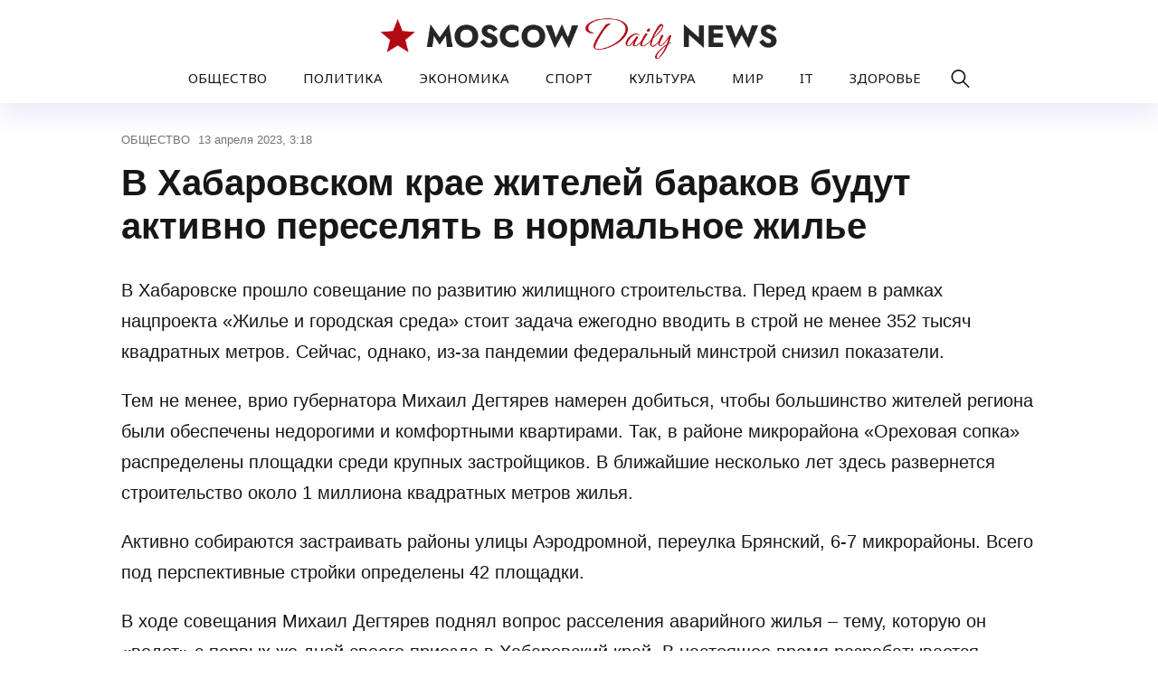

--- FILE ---
content_type: text/html; charset=UTF-8
request_url: https://md-news.ru/society/v-habarovskom-krae-zhitelej-barakov-budut-aktivno-pereselyat-v-normalnoe-zhile/
body_size: 9768
content:
<!doctype html>
<html lang="ru-RU">
<head>
	<meta charset="UTF-8">
	<meta name="viewport" content="width=device-width, initial-scale=1">
	<link rel="profile" href="https://gmpg.org/xfn/11">

	<meta name='robots' content='index, follow, max-image-preview:large, max-snippet:-1, max-video-preview:-1' />
	<style>img:is([sizes="auto" i], [sizes^="auto," i]) { contain-intrinsic-size: 3000px 1500px }</style>
	
	<!-- This site is optimized with the Yoast SEO plugin v24.6 - https://yoast.com/wordpress/plugins/seo/ -->
	<title>В Хабаровском крае жителей бараков будут активно переселять в нормальное жилье - Moscow Daily News</title>
	<link rel="canonical" href="https://md-news.ru/society/v-habarovskom-krae-zhitelej-barakov-budut-aktivno-pereselyat-v-normalnoe-zhile/" />
	<meta property="og:locale" content="ru_RU" />
	<meta property="og:type" content="article" />
	<meta property="og:title" content="В Хабаровском крае жителей бараков будут активно переселять в нормальное жилье - Moscow Daily News" />
	<meta property="og:description" content="В Хабаровске прошло совещание по развитию жилищного строительства. Перед краем в рамках нацпроекта «Жилье и городская среда» стоит задача ежегодно вводить в строй не менее 352 тысяч квадратных метров. Сейчас, однако, из-за пандемии федеральный минстрой [...]" />
	<meta property="og:url" content="https://md-news.ru/society/v-habarovskom-krae-zhitelej-barakov-budut-aktivno-pereselyat-v-normalnoe-zhile/" />
	<meta property="og:site_name" content="Moscow Daily News" />
	<meta property="article:published_time" content="2023-04-13T03:18:42+00:00" />
	<meta name="author" content="admin" />
	<meta name="twitter:card" content="summary_large_image" />
	<meta name="twitter:label1" content="Написано автором" />
	<meta name="twitter:data1" content="admin" />
	<script type="application/ld+json" class="yoast-schema-graph">{"@context":"https://schema.org","@graph":[{"@type":"Article","@id":"https://md-news.ru/society/v-habarovskom-krae-zhitelej-barakov-budut-aktivno-pereselyat-v-normalnoe-zhile/#article","isPartOf":{"@id":"https://md-news.ru/society/v-habarovskom-krae-zhitelej-barakov-budut-aktivno-pereselyat-v-normalnoe-zhile/"},"author":{"name":"admin","@id":"https://md-news.ru/#/schema/person/9900e633ada66c6294a5ff06cb086e53"},"headline":"В Хабаровском крае жителей бараков будут активно переселять в нормальное жилье","datePublished":"2023-04-13T03:18:42+00:00","mainEntityOfPage":{"@id":"https://md-news.ru/society/v-habarovskom-krae-zhitelej-barakov-budut-aktivno-pereselyat-v-normalnoe-zhile/"},"wordCount":217,"publisher":{"@id":"https://md-news.ru/#organization"},"articleSection":["ОБЩЕСТВО"],"inLanguage":"ru-RU"},{"@type":"WebPage","@id":"https://md-news.ru/society/v-habarovskom-krae-zhitelej-barakov-budut-aktivno-pereselyat-v-normalnoe-zhile/","url":"https://md-news.ru/society/v-habarovskom-krae-zhitelej-barakov-budut-aktivno-pereselyat-v-normalnoe-zhile/","name":"В Хабаровском крае жителей бараков будут активно переселять в нормальное жилье - Moscow Daily News","isPartOf":{"@id":"https://md-news.ru/#website"},"datePublished":"2023-04-13T03:18:42+00:00","breadcrumb":{"@id":"https://md-news.ru/society/v-habarovskom-krae-zhitelej-barakov-budut-aktivno-pereselyat-v-normalnoe-zhile/#breadcrumb"},"inLanguage":"ru-RU","potentialAction":[{"@type":"ReadAction","target":["https://md-news.ru/society/v-habarovskom-krae-zhitelej-barakov-budut-aktivno-pereselyat-v-normalnoe-zhile/"]}]},{"@type":"BreadcrumbList","@id":"https://md-news.ru/society/v-habarovskom-krae-zhitelej-barakov-budut-aktivno-pereselyat-v-normalnoe-zhile/#breadcrumb","itemListElement":[{"@type":"ListItem","position":1,"name":"Главная страница","item":"https://md-news.ru/"},{"@type":"ListItem","position":2,"name":"ОБЩЕСТВО","item":"https://md-news.ru/society/"},{"@type":"ListItem","position":3,"name":"В Хабаровском крае жителей бараков будут активно переселять в нормальное жилье"}]},{"@type":"WebSite","@id":"https://md-news.ru/#website","url":"https://md-news.ru/","name":"Moscow Daily News","description":"Новости Москвы, России и мира","publisher":{"@id":"https://md-news.ru/#organization"},"potentialAction":[{"@type":"SearchAction","target":{"@type":"EntryPoint","urlTemplate":"https://md-news.ru/?s={search_term_string}"},"query-input":{"@type":"PropertyValueSpecification","valueRequired":true,"valueName":"search_term_string"}}],"inLanguage":"ru-RU"},{"@type":"Organization","@id":"https://md-news.ru/#organization","name":"Moscow Daily News","url":"https://md-news.ru/","logo":{"@type":"ImageObject","inLanguage":"ru-RU","@id":"https://md-news.ru/#/schema/logo/image/","url":"https://md-news.ru/wp-content/uploads/2024/07/logo.png","contentUrl":"https://md-news.ru/wp-content/uploads/2024/07/logo.png","width":689,"height":93,"caption":"Moscow Daily News"},"image":{"@id":"https://md-news.ru/#/schema/logo/image/"}},{"@type":"Person","@id":"https://md-news.ru/#/schema/person/9900e633ada66c6294a5ff06cb086e53","name":"admin","image":{"@type":"ImageObject","inLanguage":"ru-RU","@id":"https://md-news.ru/#/schema/person/image/","url":"https://secure.gravatar.com/avatar/922c29d46b0b2b1e8fb9a71443bb5640?s=96&d=mm&r=g","contentUrl":"https://secure.gravatar.com/avatar/922c29d46b0b2b1e8fb9a71443bb5640?s=96&d=mm&r=g","caption":"admin"},"url":"https://md-news.ru/author/admin/"}]}</script>
	<!-- / Yoast SEO plugin. -->


<link rel="alternate" type="application/rss+xml" title="Moscow Daily News &raquo; Лента" href="https://md-news.ru/feed/" />
<link rel="alternate" type="application/rss+xml" title="Moscow Daily News &raquo; Лента комментариев" href="https://md-news.ru/comments/feed/" />
<script>
window._wpemojiSettings = {"baseUrl":"https:\/\/s.w.org\/images\/core\/emoji\/15.0.3\/72x72\/","ext":".png","svgUrl":"https:\/\/s.w.org\/images\/core\/emoji\/15.0.3\/svg\/","svgExt":".svg","source":{"concatemoji":"https:\/\/md-news.ru\/wp-includes\/js\/wp-emoji-release.min.js?ver=6.7.2"}};
/*! This file is auto-generated */
!function(i,n){var o,s,e;function c(e){try{var t={supportTests:e,timestamp:(new Date).valueOf()};sessionStorage.setItem(o,JSON.stringify(t))}catch(e){}}function p(e,t,n){e.clearRect(0,0,e.canvas.width,e.canvas.height),e.fillText(t,0,0);var t=new Uint32Array(e.getImageData(0,0,e.canvas.width,e.canvas.height).data),r=(e.clearRect(0,0,e.canvas.width,e.canvas.height),e.fillText(n,0,0),new Uint32Array(e.getImageData(0,0,e.canvas.width,e.canvas.height).data));return t.every(function(e,t){return e===r[t]})}function u(e,t,n){switch(t){case"flag":return n(e,"\ud83c\udff3\ufe0f\u200d\u26a7\ufe0f","\ud83c\udff3\ufe0f\u200b\u26a7\ufe0f")?!1:!n(e,"\ud83c\uddfa\ud83c\uddf3","\ud83c\uddfa\u200b\ud83c\uddf3")&&!n(e,"\ud83c\udff4\udb40\udc67\udb40\udc62\udb40\udc65\udb40\udc6e\udb40\udc67\udb40\udc7f","\ud83c\udff4\u200b\udb40\udc67\u200b\udb40\udc62\u200b\udb40\udc65\u200b\udb40\udc6e\u200b\udb40\udc67\u200b\udb40\udc7f");case"emoji":return!n(e,"\ud83d\udc26\u200d\u2b1b","\ud83d\udc26\u200b\u2b1b")}return!1}function f(e,t,n){var r="undefined"!=typeof WorkerGlobalScope&&self instanceof WorkerGlobalScope?new OffscreenCanvas(300,150):i.createElement("canvas"),a=r.getContext("2d",{willReadFrequently:!0}),o=(a.textBaseline="top",a.font="600 32px Arial",{});return e.forEach(function(e){o[e]=t(a,e,n)}),o}function t(e){var t=i.createElement("script");t.src=e,t.defer=!0,i.head.appendChild(t)}"undefined"!=typeof Promise&&(o="wpEmojiSettingsSupports",s=["flag","emoji"],n.supports={everything:!0,everythingExceptFlag:!0},e=new Promise(function(e){i.addEventListener("DOMContentLoaded",e,{once:!0})}),new Promise(function(t){var n=function(){try{var e=JSON.parse(sessionStorage.getItem(o));if("object"==typeof e&&"number"==typeof e.timestamp&&(new Date).valueOf()<e.timestamp+604800&&"object"==typeof e.supportTests)return e.supportTests}catch(e){}return null}();if(!n){if("undefined"!=typeof Worker&&"undefined"!=typeof OffscreenCanvas&&"undefined"!=typeof URL&&URL.createObjectURL&&"undefined"!=typeof Blob)try{var e="postMessage("+f.toString()+"("+[JSON.stringify(s),u.toString(),p.toString()].join(",")+"));",r=new Blob([e],{type:"text/javascript"}),a=new Worker(URL.createObjectURL(r),{name:"wpTestEmojiSupports"});return void(a.onmessage=function(e){c(n=e.data),a.terminate(),t(n)})}catch(e){}c(n=f(s,u,p))}t(n)}).then(function(e){for(var t in e)n.supports[t]=e[t],n.supports.everything=n.supports.everything&&n.supports[t],"flag"!==t&&(n.supports.everythingExceptFlag=n.supports.everythingExceptFlag&&n.supports[t]);n.supports.everythingExceptFlag=n.supports.everythingExceptFlag&&!n.supports.flag,n.DOMReady=!1,n.readyCallback=function(){n.DOMReady=!0}}).then(function(){return e}).then(function(){var e;n.supports.everything||(n.readyCallback(),(e=n.source||{}).concatemoji?t(e.concatemoji):e.wpemoji&&e.twemoji&&(t(e.twemoji),t(e.wpemoji)))}))}((window,document),window._wpemojiSettings);
</script>
<style id='wp-emoji-styles-inline-css'>

	img.wp-smiley, img.emoji {
		display: inline !important;
		border: none !important;
		box-shadow: none !important;
		height: 1em !important;
		width: 1em !important;
		margin: 0 0.07em !important;
		vertical-align: -0.1em !important;
		background: none !important;
		padding: 0 !important;
	}
</style>
<link rel='stylesheet' id='wp-block-library-css' href='https://md-news.ru/wp-includes/css/dist/block-library/style.min.css?ver=6.7.2' media='all' />
<style id='classic-theme-styles-inline-css'>
/*! This file is auto-generated */
.wp-block-button__link{color:#fff;background-color:#32373c;border-radius:9999px;box-shadow:none;text-decoration:none;padding:calc(.667em + 2px) calc(1.333em + 2px);font-size:1.125em}.wp-block-file__button{background:#32373c;color:#fff;text-decoration:none}
</style>
<style id='global-styles-inline-css'>
:root{--wp--preset--aspect-ratio--square: 1;--wp--preset--aspect-ratio--4-3: 4/3;--wp--preset--aspect-ratio--3-4: 3/4;--wp--preset--aspect-ratio--3-2: 3/2;--wp--preset--aspect-ratio--2-3: 2/3;--wp--preset--aspect-ratio--16-9: 16/9;--wp--preset--aspect-ratio--9-16: 9/16;--wp--preset--color--black: #000000;--wp--preset--color--cyan-bluish-gray: #abb8c3;--wp--preset--color--white: #ffffff;--wp--preset--color--pale-pink: #f78da7;--wp--preset--color--vivid-red: #cf2e2e;--wp--preset--color--luminous-vivid-orange: #ff6900;--wp--preset--color--luminous-vivid-amber: #fcb900;--wp--preset--color--light-green-cyan: #7bdcb5;--wp--preset--color--vivid-green-cyan: #00d084;--wp--preset--color--pale-cyan-blue: #8ed1fc;--wp--preset--color--vivid-cyan-blue: #0693e3;--wp--preset--color--vivid-purple: #9b51e0;--wp--preset--gradient--vivid-cyan-blue-to-vivid-purple: linear-gradient(135deg,rgba(6,147,227,1) 0%,rgb(155,81,224) 100%);--wp--preset--gradient--light-green-cyan-to-vivid-green-cyan: linear-gradient(135deg,rgb(122,220,180) 0%,rgb(0,208,130) 100%);--wp--preset--gradient--luminous-vivid-amber-to-luminous-vivid-orange: linear-gradient(135deg,rgba(252,185,0,1) 0%,rgba(255,105,0,1) 100%);--wp--preset--gradient--luminous-vivid-orange-to-vivid-red: linear-gradient(135deg,rgba(255,105,0,1) 0%,rgb(207,46,46) 100%);--wp--preset--gradient--very-light-gray-to-cyan-bluish-gray: linear-gradient(135deg,rgb(238,238,238) 0%,rgb(169,184,195) 100%);--wp--preset--gradient--cool-to-warm-spectrum: linear-gradient(135deg,rgb(74,234,220) 0%,rgb(151,120,209) 20%,rgb(207,42,186) 40%,rgb(238,44,130) 60%,rgb(251,105,98) 80%,rgb(254,248,76) 100%);--wp--preset--gradient--blush-light-purple: linear-gradient(135deg,rgb(255,206,236) 0%,rgb(152,150,240) 100%);--wp--preset--gradient--blush-bordeaux: linear-gradient(135deg,rgb(254,205,165) 0%,rgb(254,45,45) 50%,rgb(107,0,62) 100%);--wp--preset--gradient--luminous-dusk: linear-gradient(135deg,rgb(255,203,112) 0%,rgb(199,81,192) 50%,rgb(65,88,208) 100%);--wp--preset--gradient--pale-ocean: linear-gradient(135deg,rgb(255,245,203) 0%,rgb(182,227,212) 50%,rgb(51,167,181) 100%);--wp--preset--gradient--electric-grass: linear-gradient(135deg,rgb(202,248,128) 0%,rgb(113,206,126) 100%);--wp--preset--gradient--midnight: linear-gradient(135deg,rgb(2,3,129) 0%,rgb(40,116,252) 100%);--wp--preset--font-size--small: 13px;--wp--preset--font-size--medium: 20px;--wp--preset--font-size--large: 36px;--wp--preset--font-size--x-large: 42px;--wp--preset--spacing--20: 0.44rem;--wp--preset--spacing--30: 0.67rem;--wp--preset--spacing--40: 1rem;--wp--preset--spacing--50: 1.5rem;--wp--preset--spacing--60: 2.25rem;--wp--preset--spacing--70: 3.38rem;--wp--preset--spacing--80: 5.06rem;--wp--preset--shadow--natural: 6px 6px 9px rgba(0, 0, 0, 0.2);--wp--preset--shadow--deep: 12px 12px 50px rgba(0, 0, 0, 0.4);--wp--preset--shadow--sharp: 6px 6px 0px rgba(0, 0, 0, 0.2);--wp--preset--shadow--outlined: 6px 6px 0px -3px rgba(255, 255, 255, 1), 6px 6px rgba(0, 0, 0, 1);--wp--preset--shadow--crisp: 6px 6px 0px rgba(0, 0, 0, 1);}:where(.is-layout-flex){gap: 0.5em;}:where(.is-layout-grid){gap: 0.5em;}body .is-layout-flex{display: flex;}.is-layout-flex{flex-wrap: wrap;align-items: center;}.is-layout-flex > :is(*, div){margin: 0;}body .is-layout-grid{display: grid;}.is-layout-grid > :is(*, div){margin: 0;}:where(.wp-block-columns.is-layout-flex){gap: 2em;}:where(.wp-block-columns.is-layout-grid){gap: 2em;}:where(.wp-block-post-template.is-layout-flex){gap: 1.25em;}:where(.wp-block-post-template.is-layout-grid){gap: 1.25em;}.has-black-color{color: var(--wp--preset--color--black) !important;}.has-cyan-bluish-gray-color{color: var(--wp--preset--color--cyan-bluish-gray) !important;}.has-white-color{color: var(--wp--preset--color--white) !important;}.has-pale-pink-color{color: var(--wp--preset--color--pale-pink) !important;}.has-vivid-red-color{color: var(--wp--preset--color--vivid-red) !important;}.has-luminous-vivid-orange-color{color: var(--wp--preset--color--luminous-vivid-orange) !important;}.has-luminous-vivid-amber-color{color: var(--wp--preset--color--luminous-vivid-amber) !important;}.has-light-green-cyan-color{color: var(--wp--preset--color--light-green-cyan) !important;}.has-vivid-green-cyan-color{color: var(--wp--preset--color--vivid-green-cyan) !important;}.has-pale-cyan-blue-color{color: var(--wp--preset--color--pale-cyan-blue) !important;}.has-vivid-cyan-blue-color{color: var(--wp--preset--color--vivid-cyan-blue) !important;}.has-vivid-purple-color{color: var(--wp--preset--color--vivid-purple) !important;}.has-black-background-color{background-color: var(--wp--preset--color--black) !important;}.has-cyan-bluish-gray-background-color{background-color: var(--wp--preset--color--cyan-bluish-gray) !important;}.has-white-background-color{background-color: var(--wp--preset--color--white) !important;}.has-pale-pink-background-color{background-color: var(--wp--preset--color--pale-pink) !important;}.has-vivid-red-background-color{background-color: var(--wp--preset--color--vivid-red) !important;}.has-luminous-vivid-orange-background-color{background-color: var(--wp--preset--color--luminous-vivid-orange) !important;}.has-luminous-vivid-amber-background-color{background-color: var(--wp--preset--color--luminous-vivid-amber) !important;}.has-light-green-cyan-background-color{background-color: var(--wp--preset--color--light-green-cyan) !important;}.has-vivid-green-cyan-background-color{background-color: var(--wp--preset--color--vivid-green-cyan) !important;}.has-pale-cyan-blue-background-color{background-color: var(--wp--preset--color--pale-cyan-blue) !important;}.has-vivid-cyan-blue-background-color{background-color: var(--wp--preset--color--vivid-cyan-blue) !important;}.has-vivid-purple-background-color{background-color: var(--wp--preset--color--vivid-purple) !important;}.has-black-border-color{border-color: var(--wp--preset--color--black) !important;}.has-cyan-bluish-gray-border-color{border-color: var(--wp--preset--color--cyan-bluish-gray) !important;}.has-white-border-color{border-color: var(--wp--preset--color--white) !important;}.has-pale-pink-border-color{border-color: var(--wp--preset--color--pale-pink) !important;}.has-vivid-red-border-color{border-color: var(--wp--preset--color--vivid-red) !important;}.has-luminous-vivid-orange-border-color{border-color: var(--wp--preset--color--luminous-vivid-orange) !important;}.has-luminous-vivid-amber-border-color{border-color: var(--wp--preset--color--luminous-vivid-amber) !important;}.has-light-green-cyan-border-color{border-color: var(--wp--preset--color--light-green-cyan) !important;}.has-vivid-green-cyan-border-color{border-color: var(--wp--preset--color--vivid-green-cyan) !important;}.has-pale-cyan-blue-border-color{border-color: var(--wp--preset--color--pale-cyan-blue) !important;}.has-vivid-cyan-blue-border-color{border-color: var(--wp--preset--color--vivid-cyan-blue) !important;}.has-vivid-purple-border-color{border-color: var(--wp--preset--color--vivid-purple) !important;}.has-vivid-cyan-blue-to-vivid-purple-gradient-background{background: var(--wp--preset--gradient--vivid-cyan-blue-to-vivid-purple) !important;}.has-light-green-cyan-to-vivid-green-cyan-gradient-background{background: var(--wp--preset--gradient--light-green-cyan-to-vivid-green-cyan) !important;}.has-luminous-vivid-amber-to-luminous-vivid-orange-gradient-background{background: var(--wp--preset--gradient--luminous-vivid-amber-to-luminous-vivid-orange) !important;}.has-luminous-vivid-orange-to-vivid-red-gradient-background{background: var(--wp--preset--gradient--luminous-vivid-orange-to-vivid-red) !important;}.has-very-light-gray-to-cyan-bluish-gray-gradient-background{background: var(--wp--preset--gradient--very-light-gray-to-cyan-bluish-gray) !important;}.has-cool-to-warm-spectrum-gradient-background{background: var(--wp--preset--gradient--cool-to-warm-spectrum) !important;}.has-blush-light-purple-gradient-background{background: var(--wp--preset--gradient--blush-light-purple) !important;}.has-blush-bordeaux-gradient-background{background: var(--wp--preset--gradient--blush-bordeaux) !important;}.has-luminous-dusk-gradient-background{background: var(--wp--preset--gradient--luminous-dusk) !important;}.has-pale-ocean-gradient-background{background: var(--wp--preset--gradient--pale-ocean) !important;}.has-electric-grass-gradient-background{background: var(--wp--preset--gradient--electric-grass) !important;}.has-midnight-gradient-background{background: var(--wp--preset--gradient--midnight) !important;}.has-small-font-size{font-size: var(--wp--preset--font-size--small) !important;}.has-medium-font-size{font-size: var(--wp--preset--font-size--medium) !important;}.has-large-font-size{font-size: var(--wp--preset--font-size--large) !important;}.has-x-large-font-size{font-size: var(--wp--preset--font-size--x-large) !important;}
:where(.wp-block-post-template.is-layout-flex){gap: 1.25em;}:where(.wp-block-post-template.is-layout-grid){gap: 1.25em;}
:where(.wp-block-columns.is-layout-flex){gap: 2em;}:where(.wp-block-columns.is-layout-grid){gap: 2em;}
:root :where(.wp-block-pullquote){font-size: 1.5em;line-height: 1.6;}
</style>
<link rel='stylesheet' id='moscowdailynews-style-css' href='https://md-news.ru/wp-content/themes/moscowdailynews/style.css?ver=1.0.0' media='all' />
<link rel='stylesheet' id='boo-grid-4.6-css' href='https://md-news.ru/wp-content/themes/moscowdailynews/bootstrap-grid.css?ver=1.0.0' media='all' />
<link rel='stylesheet' id='fancybox-css-css' href='https://md-news.ru/wp-content/themes/moscowdailynews/js/jquery.fancybox.min.css?ver=1.0.0' media='all' />
<script src="https://md-news.ru/wp-includes/js/jquery/jquery.min.js?ver=3.7.1" id="jquery-core-js"></script>
<script src="https://md-news.ru/wp-includes/js/jquery/jquery-migrate.min.js?ver=3.4.1" id="jquery-migrate-js"></script>
<link rel="https://api.w.org/" href="https://md-news.ru/wp-json/" /><link rel="alternate" title="JSON" type="application/json" href="https://md-news.ru/wp-json/wp/v2/posts/4678" /><link rel="EditURI" type="application/rsd+xml" title="RSD" href="https://md-news.ru/xmlrpc.php?rsd" />
<meta name="generator" content="WordPress 6.7.2" />
<link rel='shortlink' href='https://md-news.ru/?p=4678' />
<link rel="alternate" title="oEmbed (JSON)" type="application/json+oembed" href="https://md-news.ru/wp-json/oembed/1.0/embed?url=https%3A%2F%2Fmd-news.ru%2Fsociety%2Fv-habarovskom-krae-zhitelej-barakov-budut-aktivno-pereselyat-v-normalnoe-zhile%2F" />
<link rel="alternate" title="oEmbed (XML)" type="text/xml+oembed" href="https://md-news.ru/wp-json/oembed/1.0/embed?url=https%3A%2F%2Fmd-news.ru%2Fsociety%2Fv-habarovskom-krae-zhitelej-barakov-budut-aktivno-pereselyat-v-normalnoe-zhile%2F&#038;format=xml" />
<link rel="icon" href="https://md-news.ru/wp-content/uploads/2024/07/cropped-screenshot-2024-07-11-at-5.50.09-am-32x32.png" sizes="32x32" />
<link rel="icon" href="https://md-news.ru/wp-content/uploads/2024/07/cropped-screenshot-2024-07-11-at-5.50.09-am-192x192.png" sizes="192x192" />
<link rel="apple-touch-icon" href="https://md-news.ru/wp-content/uploads/2024/07/cropped-screenshot-2024-07-11-at-5.50.09-am-180x180.png" />
<meta name="msapplication-TileImage" content="https://md-news.ru/wp-content/uploads/2024/07/cropped-screenshot-2024-07-11-at-5.50.09-am-270x270.png" />
</head>

<body class="post-template-default single single-post postid-4678 single-format-standard wp-custom-logo wp-embed-responsive"> 

	
<div id="page" class="site">

<header class="site-header compensate-for-scrollbar d-flex flex-column">
	<div class="container">
		<div class="site-branding d-lg-block d-none">
			<a href="https://md-news.ru/" class="custom-logo-link" rel="home"><img width="689" height="93" src="https://md-news.ru/wp-content/uploads/2024/07/logo.png" class="custom-logo" alt="Moscow Daily News" decoding="async" fetchpriority="high" /></a>		</div>
	</div>
	<div class="menu_wrap">
		<div class="container relative">
			<div class=" d-flex align-items-center justify-content-lg-center justify-content-between">
				<div class="d-lg-none d-block">
					<div class="site-branding">
						<a href="https://md-news.ru/" class="custom-logo-link" rel="home"><img width="689" height="93" src="https://md-news.ru/wp-content/uploads/2024/07/logo.png" class="custom-logo" alt="Moscow Daily News" decoding="async" /></a>					</div>
				</div>
				<nav class="nav-menu">
					<ul id="menu-header" class="d-lg-flex flex-wrap"><li id="menu-item-10445" class="menu-item menu-item-type-taxonomy menu-item-object-category current-post-ancestor current-menu-parent current-post-parent menu-item-10445"><a href="https://md-news.ru/society/">ОБЩЕСТВО</a></li>
<li id="menu-item-10447" class="menu-item menu-item-type-taxonomy menu-item-object-category menu-item-10447"><a href="https://md-news.ru/politic/">ПОЛИТИКА</a></li>
<li id="menu-item-10448" class="menu-item menu-item-type-taxonomy menu-item-object-category menu-item-10448"><a href="https://md-news.ru/ekonomika/">ЭКОНОМИКА</a></li>
<li id="menu-item-10450" class="menu-item menu-item-type-taxonomy menu-item-object-category menu-item-10450"><a href="https://md-news.ru/sport/">СПОРТ</a></li>
<li id="menu-item-10449" class="menu-item menu-item-type-taxonomy menu-item-object-category menu-item-10449"><a href="https://md-news.ru/culture/">КУЛЬТУРА</a></li>
<li id="menu-item-14055" class="menu-item menu-item-type-taxonomy menu-item-object-category menu-item-14055"><a href="https://md-news.ru/world/">МИР</a></li>
<li id="menu-item-14054" class="menu-item menu-item-type-taxonomy menu-item-object-category menu-item-14054"><a href="https://md-news.ru/tech/">IT</a></li>
<li id="menu-item-10457" class="menu-item menu-item-type-taxonomy menu-item-object-category menu-item-10457"><a href="https://md-news.ru/zdorove/">ЗДОРОВЬЕ</a></li>
</ul>				</nav>
				<div class="d-flex align-items-center ml-4">
					<div class="d-lg-none d-block pr-3">
						<div class="burger"><span></span></div>
					</div>
					<div class="search_column">
						<div class="d-flex justify-content-end wrap_search h-100">
    <div class="search_panel">
        <form role="search" method="get" id="searchform" class="searchform d-flex" action="https://md-news.ru/">
            <input type="text" value="" name="s" id="s" placeholder="Поиск новостей" required/>
            <label for="searchsubmit" class="s-submit d-flex align-items-center">
                <svg xmlns="http://www.w3.org/2000/svg" width="22" height="22" viewBox="0 0 22 22" fill="none"><g clip-path="url(#clip0_14_506)"><path d="M7.64839 0.064455C5.74057 0.30508 3.93589 1.19453 2.56518 2.56524C-0.0301296 5.15625 -0.726223 9.08789 0.820652 12.3664C2.09682 15.0777 4.64917 16.9512 7.57534 17.3379C9.74956 17.6215 11.971 17.0629 13.7499 15.7867C13.9605 15.6363 14.1496 15.5117 14.1667 15.5117C14.1839 15.5117 15.6234 16.934 17.3593 18.6656C20.6894 21.9957 20.6937 21.9957 21.0761 22C21.2652 22 21.639 21.8453 21.7507 21.7164C21.8753 21.5746 22 21.2566 22 21.0762C22 20.6938 21.9957 20.6895 18.6656 17.3594C16.9339 15.6234 15.5117 14.1883 15.5117 14.1711C15.5117 14.1539 15.6363 13.9648 15.791 13.7457C16.8566 12.2375 17.398 10.5574 17.4023 8.73555C17.4023 6.38086 16.4999 4.20234 14.8371 2.54805C13.5222 1.2418 11.9066 0.4168 10.0546 0.107424C9.47026 0.00859642 8.25854 -0.012888 7.64839 0.064455ZM9.71089 1.91211C11.6703 2.23008 13.3417 3.28711 14.4031 4.88555C15.1937 6.07578 15.5589 7.26602 15.5632 8.67969C15.5632 9.36289 15.516 9.77539 15.3613 10.3984C14.7554 12.8176 12.8175 14.7555 10.3984 15.3613C9.77534 15.516 9.36284 15.5633 8.67964 15.5633C7.26596 15.559 6.07573 15.1938 4.8855 14.4031C2.99057 13.1441 1.8476 11.0086 1.8476 8.70977C1.8476 7.5582 2.08393 6.58711 2.62104 5.54727C3.48901 3.86719 5.03589 2.6168 6.89643 2.07969C7.68276 1.85625 8.89878 1.78321 9.71089 1.91211Z" /></g><defs><clipPath id="clip0_14_506"><rect width="22" height="22"/></clipPath></defs></svg>
                <input type="submit" class="searchsubmit" id="searchsubmit" value="" />
            </label>
            
        </form>
    </div>
    <div class="s-icon d-flex align-items-center mr-2">
        <svg class="loop-icon" xmlns="http://www.w3.org/2000/svg" width="22" height="22" viewBox="0 0 22 22" fill="none"><g clip-path="url(#clip0_14_506)"><path d="M7.64839 0.064455C5.74057 0.30508 3.93589 1.19453 2.56518 2.56524C-0.0301296 5.15625 -0.726223 9.08789 0.820652 12.3664C2.09682 15.0777 4.64917 16.9512 7.57534 17.3379C9.74956 17.6215 11.971 17.0629 13.7499 15.7867C13.9605 15.6363 14.1496 15.5117 14.1667 15.5117C14.1839 15.5117 15.6234 16.934 17.3593 18.6656C20.6894 21.9957 20.6937 21.9957 21.0761 22C21.2652 22 21.639 21.8453 21.7507 21.7164C21.8753 21.5746 22 21.2566 22 21.0762C22 20.6938 21.9957 20.6895 18.6656 17.3594C16.9339 15.6234 15.5117 14.1883 15.5117 14.1711C15.5117 14.1539 15.6363 13.9648 15.791 13.7457C16.8566 12.2375 17.398 10.5574 17.4023 8.73555C17.4023 6.38086 16.4999 4.20234 14.8371 2.54805C13.5222 1.2418 11.9066 0.4168 10.0546 0.107424C9.47026 0.00859642 8.25854 -0.012888 7.64839 0.064455ZM9.71089 1.91211C11.6703 2.23008 13.3417 3.28711 14.4031 4.88555C15.1937 6.07578 15.5589 7.26602 15.5632 8.67969C15.5632 9.36289 15.516 9.77539 15.3613 10.3984C14.7554 12.8176 12.8175 14.7555 10.3984 15.3613C9.77534 15.516 9.36284 15.5633 8.67964 15.5633C7.26596 15.559 6.07573 15.1938 4.8855 14.4031C2.99057 13.1441 1.8476 11.0086 1.8476 8.70977C1.8476 7.5582 2.08393 6.58711 2.62104 5.54727C3.48901 3.86719 5.03589 2.6168 6.89643 2.07969C7.68276 1.85625 8.89878 1.78321 9.71089 1.91211Z" /></g><defs><clipPath id="clip0_14_506"><rect width="22" height="22"/></clipPath></defs></svg>
        <svg data-win="gl0ry_to_ukra1ne" class="loop-icon_close" width="20" height="19" viewBox="0 0 20 19" fill="none" xmlns="http://www.w3.org/2000/svg"><path fill-rule="evenodd" clip-rule="evenodd" d="M2.73529 0.79769C2.33837 0.400768 1.69483 0.400768 1.29791 0.797691C0.900988 1.19461 0.900988 1.83815 1.29791 2.23507L8.56286 9.50002L1.29796 16.7649C0.90104 17.1618 0.90104 17.8054 1.29796 18.2023C1.69488 18.5992 2.33842 18.5992 2.73534 18.2023L10.0002 10.9374L17.2651 18.2023C17.6621 18.5992 18.3056 18.5992 18.7025 18.2023C19.0994 17.8054 19.0994 17.1618 18.7025 16.7649L11.4376 9.50002L18.7026 2.23507C19.0995 1.83815 19.0995 1.19461 18.7026 0.797691C18.3057 0.400768 17.6621 0.400768 17.2652 0.79769L10.0002 8.06264L2.73529 0.79769Z"/></svg>
    </div>
</div>					</div>
				</div>
			</div>
		</div>
	</div>
</header>

<main>
		<section class="pt-0">
			<div class="container">
				<div class="main-single">
					<div class="single-content">
						<div class="single-meta d-flex align-items-center">
							<div class="mr-2">
								<a class="cat-name" href="https://md-news.ru/society/">ОБЩЕСТВО</a>							</div>
							<div class="date_post">
								13 апреля 2023, 3:18							</div>
						</div>
						<h1>В Хабаровском крае жителей бараков будут активно переселять в нормальное жилье</h1>
						
							<div class="entry-content clearfix">
<figure class="entry-thumbnail">
</figure>
<p>В Хабаровске прошло совещание по развитию жилищного строительства. Перед краем в рамках нацпроекта «Жилье и городская среда» стоит задача ежегодно вводить в строй не менее 352 тысяч квадратных метров. Сейчас, однако, из-за пандемии федеральный минстрой снизил показатели.</p>
<p>Тем не менее, врио губернатора Михаил Дегтярев намерен добиться, чтобы большинство жителей региона были обеспечены недорогими и комфортными квартирами. Так, в районе микрорайона «Ореховая сопка» распределены площадки среди крупных застройщиков. В ближайшие несколько лет здесь развернется строительство около 1 миллиона квадратных метров жилья.</p>
<p>Активно собираются застраивать районы улицы Аэродромной, переулка Брянский, 6-7 микрорайоны. Всего под перспективные стройки определены 42 площадки.</p>
<p>В ходе совещания Михаил Дегтярев поднял вопрос расселения аварийного жилья – тему, которую он «ведет» с первых же дней своего приезда в Хабаровский край. В настоящее время разрабатывается проектно-сметная документация на строительство 24 многоквартирных домов в 15 населенных пунктах края. Это позволит переселить из хибар в нормальные квартиры почти 2,5 тысяч человек.</p>
<p>В Хабаровске на первом этапе планируется расселить около 14 тысяч квадратных метров жилья. Чтобы ускоренно решить проблему бараков, дополнительно потребуется около 1,3 миллиардов рублей. Если первый этап завершится досрочно, регион может в приоритетном порядке претендовать на получение финансирования на реализацию второго этапа.</p>
<p>Учитывая опыт работы Михаила Дегтярева, его энергичность и умение находить диалог, существует большая вероятность, что в ближайшее время большинство жителей бараков получат нормальное жилье.</p>
</div>

											</div>
					<div class="share_title">Поделиться новостью</div>
					<script src="https://yastatic.net/share2/share.js"></script>
					<div class="ya-share2" data-curtain data-size="m" data-services="vkontakte,odnoklassniki,telegram,twitter,viber,whatsapp"></div>
				</div>
			</div>
		
		</section>
			<section>
		<div class="container">
	        
	        	        	<div class="other_posts_title">Другие новости</div>
	        	<div class="row my-n3">
		            		            	<div class="col-lg-3 col-sm-6 my-3">
			    			
<div class="news_inner">
    <div class="relative">
        <a href="https://md-news.ru/zdorove/v-habarovskom-krae-snova-zakrutyat-masochno-rezhimnye-gajki/" class="thumbnail_news_link">
            <div class="thumbnail_news">
                                    <img src="https://md-news.ru/wp-content/themes/moscowdailynews/img/no-img.jpg" class="no-img">
                            </div>
        </a>
    </div>
    <div class="news_inner_meta d-flex flex-column">
        <a class="cat-name" href="https://md-news.ru/zdorove/">ЗДОРОВЬЕ</a>        <a href="https://md-news.ru/zdorove/v-habarovskom-krae-snova-zakrutyat-masochno-rezhimnye-gajki/" class="news_item">
            <div class="title_news">
                В Хабаровском крае снова закрутят масочно-режимные «гайки»            </div>
        </a>
    </div>
</div>						</div>          	
		            		            	<div class="col-lg-3 col-sm-6 my-3">
			    			
<div class="news_inner">
    <div class="relative">
        <a href="https://md-news.ru/ekonomika/v-habarovskom-krae-snova-pytayutsya-podnyat-molochnoe-zhivotnovodstvo/" class="thumbnail_news_link">
            <div class="thumbnail_news">
                                    <img src="https://md-news.ru/wp-content/themes/moscowdailynews/img/no-img.jpg" class="no-img">
                            </div>
        </a>
    </div>
    <div class="news_inner_meta d-flex flex-column">
        <a class="cat-name" href="https://md-news.ru/ekonomika/">ЭКОНОМИКА</a>        <a href="https://md-news.ru/ekonomika/v-habarovskom-krae-snova-pytayutsya-podnyat-molochnoe-zhivotnovodstvo/" class="news_item">
            <div class="title_news">
                В Хабаровском крае снова пытаются поднять молочное животноводство            </div>
        </a>
    </div>
</div>						</div>          	
		            		            	<div class="col-lg-3 col-sm-6 my-3">
			    			
<div class="news_inner">
    <div class="relative">
        <a href="https://md-news.ru/politic/zampred-habarovskogo-kraya-nikitin-otmetil-soglasovannost-poziczij-po-zakonoproektu-o-vyborah-glav/" class="thumbnail_news_link">
            <div class="thumbnail_news">
                                    <img src="https://md-news.ru/wp-content/themes/moscowdailynews/img/no-img.jpg" class="no-img">
                            </div>
        </a>
    </div>
    <div class="news_inner_meta d-flex flex-column">
        <a class="cat-name" href="https://md-news.ru/politic/">ПОЛИТИКА</a>        <a href="https://md-news.ru/politic/zampred-habarovskogo-kraya-nikitin-otmetil-soglasovannost-poziczij-po-zakonoproektu-o-vyborah-glav/" class="news_item">
            <div class="title_news">
                Зампред Хабаровского края Никитин отметил согласованность позиций по законопроекту о выборах глав            </div>
        </a>
    </div>
</div>						</div>          	
		            		            	<div class="col-lg-3 col-sm-6 my-3">
			    			
<div class="news_inner">
    <div class="relative">
        <a href="https://md-news.ru/society/muzyka-dlya-vseh-mezhdunarodnyj-festival-ohvatit-ves-habarovskij-kraj/" class="thumbnail_news_link">
            <div class="thumbnail_news">
                                    <img src="https://md-news.ru/wp-content/themes/moscowdailynews/img/no-img.jpg" class="no-img">
                            </div>
        </a>
    </div>
    <div class="news_inner_meta d-flex flex-column">
        <a class="cat-name" href="https://md-news.ru/society/">ОБЩЕСТВО</a>        <a href="https://md-news.ru/society/muzyka-dlya-vseh-mezhdunarodnyj-festival-ohvatit-ves-habarovskij-kraj/" class="news_item">
            <div class="title_news">
                Музыка для всех: международный фестиваль охватит весь Хабаровский край            </div>
        </a>
    </div>
</div>						</div>          	
		            	            </div>
	            	        	    </div>
    </section>
</main>


	<footer class="site-footer">
		<div class="container">	
		<div class="row align-items-center">	

			<div class="col-md-4">
				<div class="site-branding mb-2">
					<a href="https://md-news.ru" class="d-block">	
						<img src="https://md-news.ru/wp-content/uploads/2024/07/logo-footer.png" class="my-0">
					</a>
				</div>
				<p class="footer_copyright mb-2">© 2025 Все права защищены</p>
			</div>

			<div class="col-md-8">
			<nav>
				<div class="menu-footer-container"><ul id="menu-footer" class="footer_menu d-flex flex-wrap justify-content-md-end justify-content-center"><li id="menu-item-14056" class="menu-item menu-item-type-taxonomy menu-item-object-category current-post-ancestor current-menu-parent current-post-parent menu-item-14056"><a href="https://md-news.ru/society/">ОБЩЕСТВО</a></li>
<li id="menu-item-14062" class="menu-item menu-item-type-taxonomy menu-item-object-category menu-item-14062"><a href="https://md-news.ru/politic/">ПОЛИТИКА</a></li>
<li id="menu-item-14060" class="menu-item menu-item-type-taxonomy menu-item-object-category menu-item-14060"><a href="https://md-news.ru/ekonomika/">ЭКОНОМИКА</a></li>
<li id="menu-item-14057" class="menu-item menu-item-type-taxonomy menu-item-object-category menu-item-14057"><a href="https://md-news.ru/zdorove/">ЗДОРОВЬЕ</a></li>
<li id="menu-item-14059" class="menu-item menu-item-type-taxonomy menu-item-object-category menu-item-14059"><a href="https://md-news.ru/culture/">КУЛЬТУРА</a></li>
<li id="menu-item-14050" class="menu-item menu-item-type-post_type menu-item-object-page menu-item-14050"><a href="https://md-news.ru/kontakty/">КОНТАКТЫ</a></li>
</ul></div>			</nav>
			</div>

		</div>
		</div>
	</footer>



</div>

<script src="https://md-news.ru/wp-content/themes/moscowdailynews/js/jquery.fancybox.min.js?ver=1.0.0" id="fancybox-js-js"></script>
<script src="https://md-news.ru/wp-content/themes/moscowdailynews/js/ajax_loadmore.js?ver=1.0.0" id="ajax_loadmore-js-js"></script>
<script src="https://md-news.ru/wp-content/themes/moscowdailynews/js/custom.js?ver=1.0.0" id="custom-js-js"></script>

</body>
</html>
